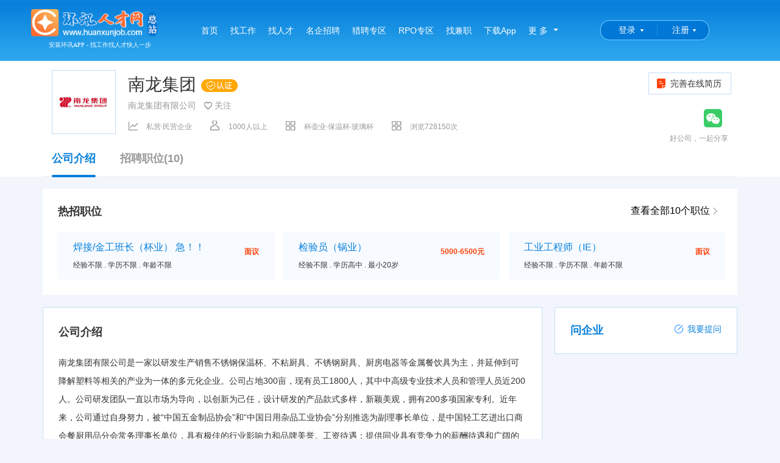

--- FILE ---
content_type: text/html; charset=utf-8
request_url: https://www.huanxunjob.com/company/23311
body_size: 8924
content:
<!DOCTYPE html PUBLIC "-//W3C//DTD XHTML 1.0 Transitional//EN" "//www.w3.org/TR/xhtml1/DTD/xhtml1-transitional.dtd">
<html xmlns="//www.w3.org/1999/xhtml">
<head>
    <meta http-equiv="Content-Type" content="text/html; charset=utf-8" />
    <title>南龙集团有限公司</title>
    <meta name="keywords" />
    <meta name="description" />
    <meta name="robots" content="all" />
    <link rel="stylesheet" href="/css/reset.css?v=-Rexuesdps98eWGuEu3QrIPAEb3q4IhsdegHWt7mm0Q">
    <link rel="stylesheet" href="/css/common.css?v=I4z--Oawz4Lu_ql8BHknLIQ5CGF15Heg1SUoZhYWClk" />
    <link rel="stylesheet" href="/layui/css/layui.css?v=w64xZKq0x4phE8vHilJMv_kJqF743GjKsI1ML5TEtD0" />
    <link href="/layui/css/customer_layui.css?v=PuHTV4rT9r_oDubz7-0e_8KzV21GDEa1VbIOPdFWypo" rel="stylesheet" />
        <link rel="stylesheet" href="/css/mainfooter.css?v=N-WJ6BAYvEst7c-40-OI9rVL8VCXpt7V-wCAysuI0Ec" />
        <link href="/css/PageHeader.css?v=vDxoaquu6pdjc5Mgw6ywJkPNySO9cXLDgoZxhc70iuc" rel="stylesheet" />
    <link rel="shortcut icon" href="/favicon.ico">
    
        <link href="/css/questions.css?v=dj29oqp6-4bXo-0HwS5io1agvzNRseXBUYZfgzLLwWE" rel="stylesheet" />
        <link href="/css/company.css?v=_JV6obTkhYRnw767KzZJDiwUzZNu0uMCLC-weCVCsIM" rel="stylesheet" />
        <style type="text/css">
            .amap-marker-label {
                border: 1px solid #ff5722;
                color: #ff5722;
            }
        </style>
    
</head>
<body>
    <!--[if lte IE 7]>
    <div style='border: 4px solid #FFF500; background: #FDFDC8; text-align: center; clear: both; height: 175px; position: absolute; z-index:99999999999;left:0px; right: 0px; top: 0px; padding:0 8px;width:100%;'>
        <div style='position: absolute; right: 3px; top: 3px; font-weight: bold;z-index:99999999999'><a href='#' onclick='javascript:this.parentNode.parentNode.style.display="none"; return false;'>关闭</a></div>
        <div style='width: 740px; margin: 0 auto; text-align: left; padding: 50px; overflow: hidden; color: black;'>
            <div style='width: 675px; float: left;'>
                <div style='font-size: 16px; font-weight: bold; margin-top: 12px;'>您使用的是已经过时的IE浏览器</div>
                <div style='font-size: 13px; margin-top: 6px; line-height: 16px;'>为了让您有更好的使用体验，介意安装新的高级浏览器如：<a href="https://browser.360.cn/ee/">360极速浏览器</a> 或 <a href="https://www.google.cn/chrome/">Chrome(谷歌浏览器)</a>或其它高级浏览器。</div>
            </div>
        </div>
    </div>
    <![endif]-->

<div class="nav">
    <div class="nav_box">
        <div class="logo">
            <p>
                <a href="/" title="">
                    <img src="https://img.huanxunjob.com/images/setting/20210602170720150.png" height="45" alt="">
                </a>
            </p>
            <p class="logotip"> 安装环讯APP - 找工作找人才快人一步</p>
        </div>
        <ul class="left">
            <li>
                <a href="/"  title="首页">首页<i></i></a>
            </li>
            <li>
                <a href="/joblist"  title="找工作">找工作<i></i></a>
            </li>
            <li>
                <a href="/resumeslist"  title="找人才">找人才<i></i></a>
            </li>
            <li>
                <a href="/mingqi"  title="名企招聘">名企招聘<i></i></a>
            </li>
            <li>
                <a href="/hunt"  title="猎聘专区">猎聘专区<i></i></a>
            </li>
            <li>
                <a href="/rpo-home"  title="RPO专区">RPO专区<i></i></a>
            </li>
            <li>
                <a href="/parttimejobs"  title="找兼职">找兼职<i></i></a>
            </li>
            <li>
                <a href="/downloadapp" title="下载客户端" target="_blank">下载App</a>
            </li>
            <li class="more">
                <div>
                    <a href="javascript:;" class="left">更 多</a><span class="nav-more"></span>
                </div>
                <div class="nav_more">
                    <ul class="clearfix mb5">
                        <li class="more_li">
                            <a href="/charges" target="_blank" title="收费标准">收费标准</a>
                        </li>
                    </ul>
                    <ul class="clearfix bordert">
                        <li class="title">地区分站</li>
                        <li class="more_list mb5">
                                    <a href="http://www.huanxunjob.com" class="active" title="总站">总站</a>
                                    <a href="https://www.yk0579.com"  title="永康">永康</a>
                                    <a href="https://www.jhhxrc.com"  title="金华">金华</a>
                                    <a href="https://www.ywhxrc.com"  title="义乌">义乌</a>
                                    <a href="https://www.wyhxrc.com"  title="武义">武义</a>
                                    <a href="http://www.jyhxrc.com"  title="缙云">缙云</a>
                                    <a href="http://www.pahxrc.com"  title="磐安">磐安</a>
                                    <a href="http://www.pjhxrc.com"  title="浦江">浦江</a>
                                    <a href="http://www.dyhxrc.com"  title="东阳">东阳</a>
                                    <a href="http://www.lxhxrc.com"  title="兰溪">兰溪</a>
                                    <a href="http://www.lshxrc.com"  title="丽水">丽水</a>
                        </li>
                    </ul>
                </div>
            </li>
        </ul>
        <ul class="right" style="width:255px;">
            <li>
                <div id="home_login" class="login">
                    <a href="/Account/LoginByPassword?ReturnUrl=/Account/SelectLoginIdentity">登录</a>
                </div>
            </li>
            <li>
                <div id="home_reg" class="login reg">
                    <a href="/Account/Register?ReturnUrl=/Account/SelectLoginIdentity">注册</a>
                </div>
            </li>
        </ul>
    </div>
</div>

    
    <div class="company-header">
        <div class="box clearfix">
            <div class="quick-link fr">
                <a href="/ResumeCenter/EditResume"><i class="icon icon-job"></i>完善在线简历 </a>
            </div>
            <div class="share fr">
                <div class="clearfix">
                    <div class="fr mr10" style="position:relative;">
                        <a href="javascript:;" class="share-wechat"><i class="icon icon-weixin"></i></a>
                        <div class="share-wechat-qr" style="border:solid 1px #eee;background:#fff;width:202px;height:202px;position:absolute;left:-200px;display:none;">
                            <img width="200" height="200" src="/api/QrCodeHandle/GetQrImage?text=https%3a%2f%2fwww.huanxunjob.com%2fmobile%2fcompanydetails%2f23311" />
                        </div>
                    </div>
                </div>
                <div class="mt10 grey">
                    好公司，一起分享
                </div>
            </div>
            <div class="logo mr20 fl">
                <div style="display:table;height:100%;">
                    <div class="vcenter">
                        <img src="https://img.huanxunjob.com/images/company/9cwkfsplv.jpg" title="南龙集团">
                    </div>                    
                </div>
            </div>
            <div class="data fl">
                <h3 class="clearfix">
                    <span class="name ellipsis mr10 fl">南龙集团  <img src="/Images/certification1.png" />                     </span>
                </h3>
                <p class="grey font14 clearfix">
                    <span class="name ellipsis mr10 fl">南龙集团有限公司</span>
                    <span class="focused btn-focused" data-company-id="23311"><span><i class="icon icon-focus"></i>关注</span></span>
                </p>
                <ul class="company-info clearfix">
                    <li><i class="icon icon-type"></i>私营·民营企业</li>
                    <li><i class="icon icon-number"></i>1000人以上</li>
                    <li><i class="icon icon-industry"></i>杯壶业·保温杯·玻璃杯</li>
                    <li><i class="icon icon-industry"></i>浏览728150次</li>
                </ul>
            </div>
        </div>
            <ul class="nav-tabs clearfix">
                <li>
                    <a class="active" href="javascript:;">公司介绍<i></i></a>
                </li>
                <li>
                    <a href="/companyJobs/23311">招聘职位(10)<i></i></a>
                </li>
            </ul>
    </div>    <div class="hotjob clearfix mt20">
        <h4 class="title">热招职位</h4>
        <div class="alljob"><a href="/companyJobs/23311" style="color:#000;">查看全部10个职位<i class="icon"></i></a></div>
        <ul>
                <li>
                    <a href="/job179177" title="焊接/金工班长（杯业）      急！！" target="_blank" class="job-item">
                        <div class="jobname ellipsis">焊接/金工班长（杯业）      急！！</div>
                        <div class="salary">面议</div>
                        <div class="require ellipsis">经验不限 . 学历不限 . 年龄不限</div>
                    </a>
                </li>
                <li>
                    <a href="/job181734" title="检验员（锅业）" target="_blank" class="job-item">
                        <div class="jobname ellipsis">检验员（锅业）</div>
                        <div class="salary">5000-6500元</div>
                        <div class="require ellipsis">经验不限 . 学历高中 . 最小20岁</div>
                    </a>
                </li>
                <li>
                    <a href="/job192583" title="工业工程师（IE）" target="_blank" class="job-item">
                        <div class="jobname ellipsis">工业工程师（IE）</div>
                        <div class="salary">面议</div>
                        <div class="require ellipsis">经验不限 . 学历不限 . 年龄不限</div>
                    </a>
                </li>
        </ul>
    </div>
    <div class="container clearfix mt20">
        <div class="sidebar fr">
            
<div class="box ask-info" style="position: relative;">
    <h4 class="title" style="margin-bottom:0;">问企业</h4>
    <div class="ask-btn" data-companyid="23311">
        <a href="javascript:;"><i class="icon icon-ask"></i>我要提问</a>
    </div>
    <div id="askquestion">
        <div class="ask">
        </div>
        <div class="ask morequestion" style="display:none">
        </div>
    </div>
</div>

<div class="user_ask">
    <div class="dialog_ask">
        <div class="font14 mt10">提问内容</div>
        <div class="textarea"><textarea placeholder="请输入您想要提问的内容" rows="5" id="askcontent" maxlength="100"></textarea> </div>
    </div>
</div>
        </div>
        <div class="content fl">
            <div class="text-con box">
                <h4 class="title blue">公司介绍</h4>
                南龙集团有限公司是一家以研发生产销售不锈钢保温杯、不粘厨具、不锈钢厨具、厨房电器等金属餐饮具为主，并延伸到可降解塑料等相关的产业为一体的多元化企业。公司占地300亩，现有员工1800人，其中中高级专业技术人员和管理人员近200人。公司研发团队一直以市场为导向，以创新为己任，设计研发的产品款式多样，新颖美观，拥有200多项国家专利。近年来，公司通过自身努力，被“中国五金制品协会”和“中国日用杂品工业协会”分别推选为副理事长单位，是中国轻工艺进出口商会餐厨用品分会常务理事长单位，具有极佳的行业影响力和品牌美誉。工资待遇：提供同业具有竞争力的薪酬待遇和广阔的个人发展空间；每月5日发薪。社会保险及休假制度：为员工缴纳养老、医疗、失业、生育、工伤社会保险，依法享有法定假日。娱乐活动：定期组织各类竞赛、旅游、文艺活动，如春晚、年夜饭、幸运大抽奖、端午节包粽子、技能比武大赛、公益暑期班等。食堂伙食：大型多元化自助餐厅，每天补助5元。居住环境：员工公寓（带有空调、热水供应、独立卫生间…）休闲设施： 设有篮球场、棋牌室、商超、桌球室、洗衣房、24小时自助银行，交通便利，公交直达。 
            </div>
            <div class="company-cert box mt20">
                <h4 class="title">企业信息  <i></i></h4>
                <div class="h-20"></div>
                <ul class="basicMsgList clearfix">
                    <li>
                        <div><span>公司规模：</span><em>1000人以上</em></div>
                    </li>
                    <li>
                        <div><span>成立日期：</span><em>1995年</em></div>
                    </li>
                    <li>
                        <div><span>企业类型：</span><em>私营·民营企业</em></div>
                    </li>
                    <li>
                        <div><span>注册资本：</span><em>10180万人民币</em></div>
                    </li>
                </ul>
            </div>
            <div class="box mt20">
                <h4 class="title">联系信息<i></i></h4>
                <div class="accordion" id="accordion">
                    <div class="accordion-item maplist">
                        <div class="h-20"></div>
                        <ul class="basicMsgList clearfix">
                            <li>
                                <div><span>联系人：</span><em>方女士</em></div>
                            </li>
                            <li>
                                <div><span>电子邮箱：</span><em>18329083658@qq.com</em></div>
                            </li>
                            <li>
                                <div><span>联系电话：</span><em>15958985001，0579-87388399</em></div>
                            </li>
                            <li>
                                <div>
                                    <span>QQ：</span><em>无</em>
                                </div>
                            </li>
                        </ul>
                        <dl class="basicMsgList address"><dt>联系地址：</dt><dd>浙江省金华市永康市江南街道 翁埠村666号</dd></dl>
                        <div class="h-20"></div>
                        <div id="map" style="height: 200px;"> </div>
                    </div>

                </div>
            </div>
                <div class="company-cert box mt20">
                    <h4 class="title">认证信息 <span style="font-size:12px;color:red;">通过营业执照认证</span> <i></i></h4>
                    <dl class="basicMsgList companyname"><dd style="font-size:16px;">南龙集团有限公司</dd></dl>
                    <ul class="basicMsgList clearfix">
                        <li>
                            <div><span>统一社会信用代码：</span><em style="width:255px;">913307************ <a href="http://www.gsxt.gov.cn/index.html" target="_blank">查询</a></em></div>
                        </li>
                        <li>
                            <div><span>法人代表：</span><em>王苏群</em></div>
                        </li>
                    </ul>
                </div>
        </div>
    </div>
    <div class="h-20 clearfix"></div>
    <input value="119.991108 28.865876" id="txtCoordinate" type="hidden" />
    <input value="南龙集团有限公司" id="txtCompanyName" type="hidden" />

<div class="footer">
    <div class="footer-content clearfix" style="width:1140px;">
        <ul class="us_box clearfix">
            <li class="title">我们</li>
            <li>
                <a href="/about" target="_blank" title="公司介绍">公司介绍</a>
            </li>
            <li>
                <a href="/customer-service" target="_blank" title="服务项目">服务项目</a>
            </li>
            <li>
                <a href="/contactus" target="_blank" title="联系方式">联系方式</a>
            </li>
            <li>
                <a href="/help" target="_blank" title="使用帮助">使用帮助</a>
            </li>
        </ul>
        <ul class="footer_box clearfix">
            <li class="title">合作</li>
            <li>
                <a href="/charges" target="_blank" title="收费标准" class="red">收费标准</a>
            </li>
            <li>
                <a href="/statement" target="_blank" title="网站申明">网站申明</a>
            </li>
            <li>
                <a href="/frindlink" target="_blank" title="友情链接">友情链接</a>
            </li>
        </ul>
        <ul class="footer_box clearfix">
            <li class="title">求职</li>
            <li>
                <a href="/joblist" target="_blank" title="找工作">找工作</a>
            </li>
            <li>
                <a href="/parttimejobs" target="_blank" title="找兼职">找兼职</a>
            </li>
            <li>
                <a href="/hunt" target="_blank" title="猎头">猎头</a>
            </li>
        </ul>
        <ul class="footer_box clearfix">
            <li class="title">招聘</li>
            <li>
                <a href="/resumeslist" target="_blank" title="找人才">找人才</a>
            </li>
            <li>
                <a href="/mingqi" target="_blank" title="名企招聘">名企招聘</a>
            </li>
            <li>
                <a href="/" target="_blank" title="HR俱乐部">HR俱乐部</a>
            </li>
        </ul>
        <ul class="footer_box clearfix">
            <li class="title">特色</li>
            <li>
                <a href="/downloadapp" title="客户端APP">客户端APP</a>
            </li>
            <li>
                <a href="javascript:;" title="微信公众号">微信公众号</a>
            </li>
            <li>
                <a href="javascript:;" title="微信小程序">微信小程序</a>
            </li>
            <li>
                <a href="javascript:;" title="抖音小程序">抖音小程序</a>
            </li>
            <li>
                <a href="javascript:;" title="支付宝小程序">支付宝小程序</a>
            </li>
            <li>
                <a href="javascript:;" title="百度小程序">百度小程序</a>
            </li>
        </ul>
        <ul class="contact_box clearfix">
            <li class="bg_img title">客服热线</li>
            <li class="bg_img tel">0579-83837777</li>
            <li class="bg_img tel">QQ:875880000(微信同号)</li>
            <li>周一至周六 8:00-17:00</li>
        </ul>
    </div>
    <div class="copyright" style="width:1140px;">
        <ul class="left" style="width:935px;">
            <li>
                <a target="_blank" href="/yyzz.html">《企业营业执照》 </a><a target="_blank" href="/rcxk.html">《人力资源服务许可证》</a><a target="_blank" href="/honor.html">《永康优秀民营人才中介》</a><a target="_blank" href="/other.html">更多荣誉>> </a> <br />Copyright © 浙江环讯人力资源有限公司 版权所有  本站法律顾问：浙江言迪律师事务所 律师：陈志毅 <br /><a href="https://beian.miit.gov.cn" target="_blank">增值电信业务经营许可证：浙B2-20210324</a>&nbsp;&nbsp;<a href="https://beian.miit.gov.cn" target="_blank">浙ICP备09094044号-37</a><script type="text/javascript" src="//js.users.51.la/21724151.js"></script> <div style="width:420px;margin:0 auto; padding:5px 0;"><a target="_blank" href="//www.beian.gov.cn/portal/registerSystemInfo?recordcode=33078402100107" style="display:inline-block;text-decoration:none;height:20px;line-height:20px;"><img  src="//img.huanxunjob.com/ghs.png" style="float:left;"/><p style="float:left;height:20px;line-height:20px;margin:  0px 0px 0px 5px; color:#939393;">浙公网安备 33078402100107号</p></a>  </div>
            </li>
        </ul>
        <ul class="left weixin" style="width:200px;padding-left:0;">
            <li>
                <img src="https://img.huanxunjob.com/images/ad/20201203111310702.jpg" />
                <span>公众号</span>
            </li>
            <li>
                <img src="https://img.huanxunjob.com/images/ad/20210409082509605.jpg" />
                <span>下载APP</span>
            </li>
        </ul>
    </div>
</div>    <script src="/layui/layui.js?v=6Qv_kbrfEKMwn-GHxtQsEGxgoLOt-ZBxnF6z4otvoPE"></script>
    
    
        <script src="/js/Global.min.js?v=c_bM4kpyzKZ3Sgqi4bKuDYXHGwXFYuspi89a0--1eCs"></script>
    
    
        <script src="/layui/lay/modules/notice.js?v=YrKk477vj-gZlxkXSi_ACDQvff3YjXDWRS-OS9PRCy0"></script>
        <script src="/js/Utils/Utils.js?v=XvIZlCOn9hMqa9bpToCalHiRfw34KvlnZXL6cumoOUA"></script>
        <script src="https://webapi.amap.com/maps?v=1.4.11&key=89a8602e0e4c3829cdb804af2b0c4ea0&plugin=AMap.Autocomplete,AMap.PlaceSearch"></script>
        <script src="/js/Companies/CompanyDetails.js?v=9Bo9NBWlnF45oWOf2FSAHEgG7AaOvgSRJsXoPBPrSAc"></script>
        <script src="/js/Questions/Question.js?v=q7w-O9ZBbYgaCZ0LYzRjU1wi7yYHq_9eh2HkY1Qtaog"></script>
        <script>
            $(function () {
                var clearhide;
                $('.share-wechat').on('mouseover', function () {
                    if (clearhide) { clearTimeout(clearhide); }
                    $('.share-wechat-qr').show();
                });
                $('.share-wechat').on('mouseout', function () {
                    if (clearhide) { clearTimeout(clearhide); }
                    clearhide = setTimeout(function () {
                        $('.share-wechat-qr').hide();
                    }, 300);
                });
            });
        </script>
    
</body>
</html>


--- FILE ---
content_type: text/css
request_url: https://www.huanxunjob.com/css/company.css?v=_JV6obTkhYRnw767KzZJDiwUzZNu0uMCLC-weCVCsIM
body_size: 4057
content:
body {
	position: relative;
	height: 100%;
	font-family: "Hiragino Sans GB", "Microsoft Yahei", SimSun, Arial, "Helvetica Neue", Helvetica;
	font-size: 12px;
	line-height: 1.42857143;
	color: #333;
	background-color: #f2f6fc;
	*background-image: url(about:blank);
	*background-attachment: fixed;
}
* {
	box-sizing: border-box;
}
.icon {
    position: absolute;
    top: 50%;
    left: 0;
    z-index: 8;
    display: block;
    margin-top: -10px;
    width: 20px;
    height: 20px;
    background: url(../images/newicon.png) no-repeat;
    zoom: 1;
}
a {
    color: #333;
    text-decoration: none;
}
.mb15 {
    margin-bottom: 15px !important;
}
.mt30 {
    margin-top: 30px !important;
}
.fr {
    float: right !important;
}
.fl {
    float: left !important;
}
.red {
    color: #ff3030 !important;
}
.font14 {
    font-size: 14px !important;
}
h1, h2, h3 {
    margin-top: 20px;
    margin-bottom: 10px;
}
.mr10 {
    margin-right: 10px !important;
}
.mr20 {
    margin-right: 20px !important;
}
.grey {
    color: #999 !important;
}
.ellipsis {
    text-overflow: ellipsis;
    white-space: nowrap;
    overflow: hidden;
}
.nav {
	position: relative;
}
.nav * {
    box-sizing: content-box;
}
.company-header {
    position: relative;
    z-index: 10;
    zoom: 1;
    background: #fff;
}
.company-header  .box {
    padding: 15px;
    background-color: #fff;
    box-sizing: border-box;
    zoom: 1;
    width: 1140px;
    margin: 0 auto;
    position: relative;
}

.company-header .logo {
    display: block;
    width: 105px;
    height: 105px;
    border: 1px solid #c5ddf6;
    box-sizing: border-box;
    overflow: hidden;
}
.company-header .logo img {
    width: 100%;
    height: auto;
    border: 0;
}
.company-header .data 
{
    padding-top: 10px;
}
.company-header .data h3 {
    margin-top: 0;
    line-height: 1;
    font-size: 28px;
}
.company-header .data h3 .name {
    display: inline-block;
    max-width: 700px;
    line-height: 1;
    position: relative;
    padding-right: 30px;

}
.icon-cert
{
    right: 0;
    left: auto;
    background-position: 0 -97px;
    width: 20px;
    height: 20px;
    position: absolute;
    z-index: 0;
}
.company-info {
    background-color: #fff;
}
.company-info li {
    position: relative;
    padding:0 30px;
    height: 50px;
    line-height: 50px;
    color: #999;
    float: left;
    max-width:300px;
    white-space:nowrap;
    overflow:hidden;
    text-overflow:ellipsis;
}
.icon-type{
    background-position:0 -267px;
}
.icon-number{
    background-position:-40px -267px;
}
.icon-industry{
    background-position:-20px -267px;
}
.icon-web{
    background-position:-60px -267px;
}
.company-header .share {
    position: relative;
    z-index: 10;
    margin-top: 64px;
    width: 200px;
    text-align: right;
}
.nav-tabs, .tabs {
    position: relative;
}

.nav-tabs {
    border-bottom: 1px solid #eee;
    zoom: 1;
    width: 1140px;
    margin: 0 auto;
    padding-left: 15px;
}
.nav-tabs li a.active i {
    display: block;
}
.nav-tabs li {
    float: left;
    margin-right: 40px;
}
.nav-tabs li a.active {
    color: #0780db;
}
.nav-tabs li a {
    position: relative;
    display: block;
    font-size: 18px;
    font-weight: 700;
    line-height: 1;
    color: #999;
    padding-bottom:20px;
    text-decoration: none;
}
.nav-tabs li a i {
    position: absolute;
    bottom: -2px;
    left: 0;
    display: none;
    width: 100%;
    height: 4px;
    border-radius: 2px;
    background-color: #0780db;
}
.company-header .share a {
    position: relative;
    display: inline-block;
    width: 31px;
    height: 30px;
}
.company-header .share a .icon-weixin {
    background-position:-57px -812px;
    top: 0;
    margin-top: 0;
    width: 31px;
    height: 30px;
}
.company-header .share a .icon-weibo {
    background-position: -98px -812px;
    top: 0;
    margin-top: 0;
    width: 31px;
    height: 30px;
}
.container{
    width: 1140px;
    margin: 0 auto;
}
.sidebar {
    width: 300px;
    float: right;
}
.content {
    width: 820px;
    float: left;
}
.mt20{
    margin-top: 20px !important;
}
.content {
    width: 820px;
    float: left;
}
.container .box {
    padding: 25px;
    background-color: #fff;
    border: 1px solid #c5ddf6;
    zoom: 1;
    box-sizing: border-box;
}
.container .sidebar img {
    max-width: 100%;
    height: auto;
    border: 0;
    vertical-align: middle;
    display: inline-block;
}
.text-con {
    font-size: 14px;
    line-height: 30px;
    word-wrap: break-word;
}
.mt10 {
    margin-top: 10px !important;
}
.accordion .accordion-hd {
    position: relative;
    padding: 18px 5px;
    line-height: 1;
    font-size: 14px;
}
.accordion .accordion-hd p {
    padding: 0 25px;
}
.accordion .accordion-hd .icon-address {
    left: 5px;
    background-position: -20px -286px;
}

h4.title i {
    position: absolute;
    display: block;
    bottom: -16px;
    left: 0;
    width: 40px;
    height: 4px;
    border-radius: 2px;
    background-color: #007aff;
}
/*公司信息*/
.companyname{
    padding-bottom: 30px;
    padding-top: 10px;
}
.basicMsgList {
    width: 100%;
  
    font-size: 14px;
}
.basicMsgList li {
    float: left;
    width: 50%;
    margin-bottom: 15px;
}
.basicMsgList span {
    float: left;
    color: #999;
}
.basicMsgList em {
    float: left;
    width: 260px;
    font-style: normal;
}
.basicMsgList dt {
    color: #999;
    float: left;
}
.basicMsgList dd {
    float: left;
}
.basicMsgList.address{
    padding-bottom: 20px;
}
.quick-link {
    position: absolute;
    right: 0;
    line-height:1;
    margin-top:4px;
}
.quick-link a .icon-job {
    background-position: -57px -847px;
    left: 10px;
}
.quick-link a .icon-resume {
    background-position: -78px -848px;
    width: 22px;
    left: 10px;
}
.quick-link a {
    position: relative;
    display: inline-block;
    padding: 10px 15px 10px 35px;
    font-size: 14px;
    background-color: #fff;
    margin-right: 10px;
    overflow: hidden;
    border: 1px solid #c5ddf6;
}
/*热门职位*/
.hotjob{
    width: 1140px;
    margin: 0 auto;
    padding: 25px 0 25px 25px; 
    background: #fff;
    position: relative;
}
.hotjob .alljob{
position: absolute;
right: 25px;
top: 25px;
font-size: 16px;
color: #a1a1a1;
padding-right: 20px;
}
.hotjob .alljob a{color: #a1a1a1;text-decoration: none;}
.hotjob .alljob i{
    left:auto;
    right: 0;
    background-position: -99px -849px;
}
.hotjob li {
    float: left;
    width: 355px;
    background: #f7faff;
    margin-right: 15px;
    position: relative;
    padding: 15px 25px;
}
.hotjob .jobname{
    font-size: 16px;
    width: 220px;
}
.hotjob .salary{
    position: absolute;
    top: 25px;
    right: 25px;
    color: #ff3f05;
    font-weight: bold;
}
.hotjob .require{
    padding-top: 10px;
    color: #333;
}
.hotjob .require a{
    color: #a1a1a1;
    font-style: 14px;
}
    .hotjob .job-item{text-decoration:none;}
    .hotjob .job-item .jobname {
        color: #0780db;
    }
        .hotjob .job-item:hover .jobname {
            color: #54b5ff;
        }
        .hotjob .job-item:hover .require {
            color: #999;
        }
/*问答*/
h4 {
    font-size: 18px;
}
h4.title {
    position: relative;
    margin-top: 0;
    margin-bottom: 20px;
    font-weight: bold;
}
.ask-info *{
    box-sizing: border-box;
}
.ask-info .title{
    color: #0780db;
}
.ask-btn {
    position: absolute;
    top: 25px;
    right: 25px;
}

.ask-btn a {
    padding-left: 30px;
    text-decoration: none;
    color: #0780db;
    font-size: 14px;
}
.ask-btn a .icon-ask {
    top: 3px;
    left: 8px;
    margin-top: 0;
    width: 20px;
    height: 20px;
    background-position: -39px -287px;
}
.ask {
    position: relative;
    max-height: 280px;
    overflow: hidden;
    *height: 280px;
}
.ask .ask-item {
    margin-bottom: 10px;
    overflow: hidden;
}
.ask .ask-item .ask-item-hd {
    position: relative;
    float: left;
    width: 21px;
    height: 25px;
}
.ask .ask-item .ask-item-hd .icon-ask {
    top: 0;
    margin-top: 0;
    width: 21px;
    height: 24px;
    background-position: -114px -259px;
}
.ask .ask-item .ask-item-bd {
    margin-left: 31px;
}
.ask .ask-item .ask-item-bd h6 {
    margin-top: 0;
    margin-bottom: 10px;
}
.ask .ask-item .ask-item-bd p {
    color: #999;
    line-height: 22px;
    font-size: 12px;
}
.ask .ask-item .ask-item-bd p span.con {
    display: block;
}
.ask-handle{
    margin-top: 20px;
}
.ask-handle a {
    display: block;
    padding: 10px 0;
    color: #007aff;
    font-size: 14px;
    text-align: center;
    text-decoration: none!important;
    background-color: #f4faff;
    border: 1px solid #89c2ff;
    border-radius: 3px;
}
.ask-handle a b {
    display: inline-block;
    margin-left: 5px;
    margin-bottom: 3px;
    width: 0;
    height: 0;
    border-style: solid;
    border-width: 5px 5px 0;
    border-color: #007aff transparent transparent;
}
.adinfo{
    margin-top: 20px;
}
/*筛选*/
.job-search{
	padding: 5px 30px 20px 30px;
}
.search-title {
	display: -webkit-box;
    display: -webkit-flex;
    display: flex;
    height: 30px;
    line-height: 30px;
    font-size: 13px;
	text-decoration: none;
	color: #a3a3a3;
}
.mr20 {
    margin-right: 20px !important;
}
.job-search .dropdown {
    position: relative;
    z-index: 1;
    zoom: 1;
}
.job-search .dropdown-title span {
    display: inline-block;
}

.w120 {
    width: 120px !important;
}
.job-search .dropdown-title b {
	position: absolute;
	right: 5px;
    display: inline-block;
	background: url(../Images/newicon.png);
	width: 12px;
	height: 9px;
	top:11px;
	background-position: -115px -8px;
}
.job-search .dropdown-title .map {
	position: absolute;
	left:  5px;
    display: inline-block;
	background: url(../Images/newicon.png) no-repeat -34px -143px;
	width: 20px;
	height: 20px;
	top:5px;
	background-position: -34px -143px;
}
.lh30{
	line-height: 30px !important;
}
.mr10{
	margin-right: 10px !important;

}
.red {
    color: #ff3f05 !important;
}
.grey {
    color: #999 !important;
}

.font12 {
    font-size: 12px!important;
}
.font16 {
    font-size: 16px !important;
}
.job-search  .icon_jz
{
	background: url(../Images/newicon.png) no-repeat;
	background-position: -24px -98px;
	width: 13px;
	height: 16px;
	display: inline-block;
	position: absolute;
	top: 5px;
	left: 22px;
}
.job-search  .icon_new
{
	background: url(../Images/newicon.png) no-repeat;
	background-position: -41px -98px;
	width: 16px;
	height: 16px;
	display: inline-block;
	position: absolute;
	top: 6px;
	left: 18px;
}
.job-search  .jizhao
{
	width: 60px;
}
.job-search  .newjob
{
	width: 80px;
}
.job-search  .jizhao  input[type=checkbox],.job-search  .newjob  input[type=checkbox] {
	margin-left: -35px;
}
.job-search .checkbox label {
    padding-left: 35px;
    font-size: 12px;
}
.job-search .open .dropdown-title b {
	background-position: -95px -8px;
}
.job-search .dropdown-title {
    -webkit-box-align: center;
    -webkit-align-items: center;
    align-items: center;
    display: -webkit-box;
    display: -webkit-flex;
    display: flex;
    height: 30px;
    line-height: 30px;
    font-size: 12px;
	text-decoration: none;
	border: 1px solid #c5ddf6;
	padding: 10px;
}
.job-search .dropdown-menu {
    padding: 0;
    width: 100%;
    border-radius: 0!important;
    box-shadow: 0 2px 9px rgba(0,0,0,.15);
    border-color: #f2f2f2;
}
.job-search .dropdown-menu li {
    float: none;
    padding: 0;
    height: 28px;
    display: block;
}
.job-search .dropdown-menu li a {
    display: block;
    padding: 8px 10px;
    line-height: 1;
    font-size: 13px;
    text-decoration: none;
}
.job-search .dropdown-menu.dropdown-checkbox {
    padding: 10px 20px;
    width: 340px;
}
.job-search .dropdown-menu.dropdown-checkbox .btn-lg {
    margin-top: 10px;
    margin-bottom: 10px;
}
.job-search .dropdown-menu.dropdown-checkbox .labelbox a {
    display: inline-block;
    margin-top: 5px;
    margin-bottom: 5px;
	width: 90px;
	font-size: 12px;
}
.checkbox label {
	position: relative;
    display: inline-block;
    color: #333;
	padding-left: 20px;
	font-size: 12px;
	font-weight: 400;
	cursor: pointer;
	_padding-left: 0;
}
.checkbox input[type=checkbox]:checked {
	background-position: -20px -60px;
}
.checkbox input[type=checkbox] {
	position: absolute;
	top: 50%;
	margin-top: -7px;
	margin-left: -20px;
	width: 14px;
	height: 14px;
	cursor: pointer;
	background: transparent url(../Images/icon.png) no-repeat 0 -60px;
	box-sizing: border-box;
	border: none;
	-webkit-appearance: none;
}
.job-search .dropdown-menu.dropdown-checkbox .labelbox .checkbox label {
    position: relative;
    padding-left: 20px!important;
    line-height: 1;
}
.job-search .dropdown-menu.dropdown-checkbox .labelbox .checkbox label input {
    margin-left: -20px;
}
.btn-blue {
    background-color: #007aff;
}
.job-search .dropdown-menu.dropdown-checkbox .btn-lg {
    margin-top: 10px;
	margin-bottom: 10px;
	padding: 10px 30px !important;
    font-size: 18px !important;
}
/*底部菜单*/
.footer *{
    box-sizing: content-box;
}
.left{float: left;}
.footer{
    background: #fff;
    padding: 15px 0 5px 0;
}
.footer-content {
    width: 960px;
    margin: 0 auto;
    padding: 15px 0;
    overflow: hidden;
}
.footer-content ul.us_box {
    width: 99px;
}
.footer-content ul li.title {
    font-size: 18px;
    line-height: 26px;
    color: #333;
    height: 36px;
}
.footer-content ul {
    border-right: 1px solid #dfdfdf;
    float: left;
    text-align: left;
    height: 132px;
}
.footer-content ul li {
    font-size: 12px;
    line-height: 24px;
    color: #666;
}
.footer-content ul.footer_box {
    width: 99px;
    padding-left: 54px;
}
.footer-content ul li a {
    color: #666;
}
.footer-content .footer_box ul li a:hover, .footer-content .footer_box ul li a.red {
    color: #fc6642;
}
.footer-content ul.contact_box {
    padding-left: 47px;
    width: 197px;
    border: 0;
}
.footer-content ul.contact_box .tel {
    color: #fc6642;
    font-size: 16px;
    line-height: 24px;
    margin-bottom: 6px;
}
.copyright
{    border-top: 1px solid #f0eeef;
    width: 960px;
    margin: 10px auto 0 auto;
    padding: 20px 0 10px 0;
    overflow: hidden;
}	
.copyright  ul li {
    font-size: 12px;
    line-height: 24px;
    color: #666;
}
.copyright .weixin
{
 padding-left: 20px;	
}
.copyright .weixin li 
{
	float: left;
	width: 60px;
	padding-left: 30px;
}
.copyright .weixin li  span{
	text-align: center;
	padding: 5px;
	width: 50px;
	overflow: hidden;
	display: block;
}

.focused{position:relative;padding-left:20px;cursor:pointer;}
.focused .icon-focused{background-position:3px -1263px;}
.focused .icon-focus{background-position:-15px -1263px;}